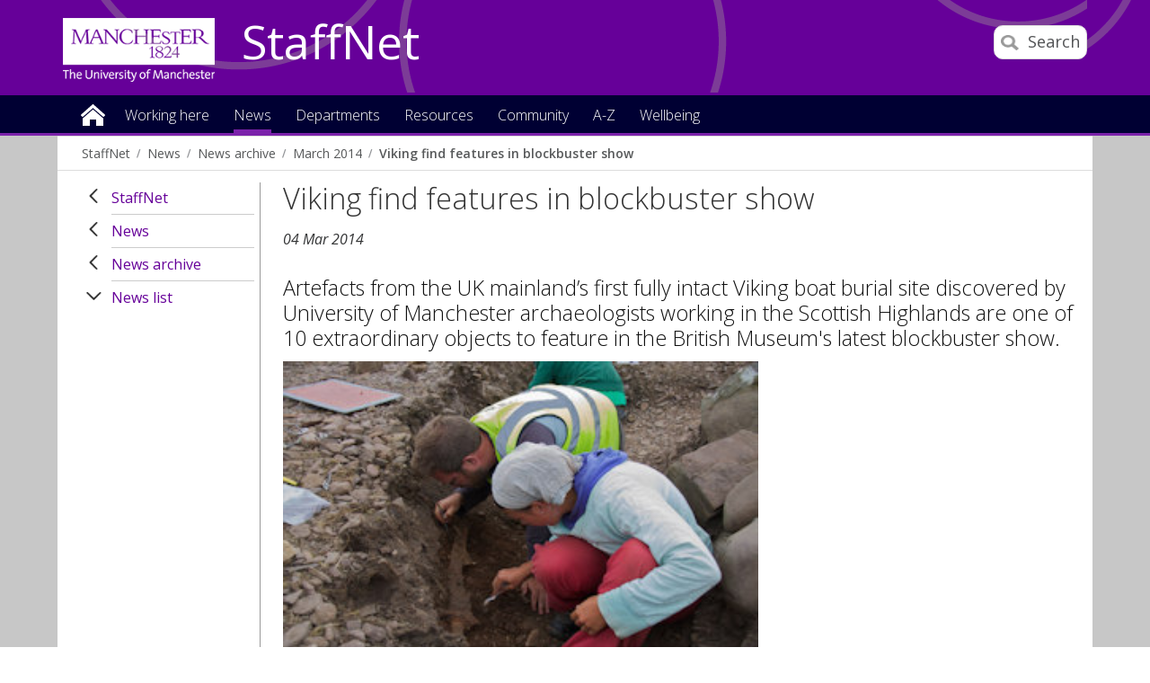

--- FILE ---
content_type: text/html
request_url: https://www.staffnet.manchester.ac.uk/news/archive/list/display/?id=11701&year=2014&month=03
body_size: 11344
content:

<!doctype html>
<!--[if lt IE 7]>		<html class="no-js ie6 ie lt-ie10 lt-ie9 lt-ie8 lt-ie7" lang="en"> <![endif]-->
<!--[if IE 7]>			<html class="no-js ie7 ie lt-ie10 lt-ie9 lt-ie8 gt-ie6" lang="en"> <![endif]-->
<!--[if IE 8]>			<html class="no-js ie8 ie lt-ie10 lt-ie9 gt-ie6 gt-ie7" lang="en"> <![endif]-->
<!--[if IE 9]>			<html class="no-js ie9 ie lt-ie10 gt-ie6 gt-ie7 gt-ie8 good-browser" lang="en"> <![endif]-->
<!--[if !IE ]><!-->		<html class="no-js not-ie gt-ie6 gt-ie7 gt-ie8 gt-ie9 good-browser" lang="en"> <!--<![endif]-->

	<head>

		<meta charset="utf-8">
		<meta http-equiv="X-UA-Compatible" content="IE=Edge,chrome=1">
		<meta name="viewport" content="width=device-width, initial-scale=1, minimum-scale=1">
		<meta class="swiftype" name="site-priority" data-type="integer" content="1" />
		<meta class="swiftype" name="type" data-type="enum" content="NewsStory" />
		<meta class="swiftype" name="boost" data-type="integer" content="5" />

		<meta name="pageID" content="259299" />
		<meta name="robots" content="noindex" />
		<link rel="stylesheet" href="https://assets.manchester.ac.uk/corporate/css/global16-staffnet.min.css" />
		<link rel="stylesheet" href="https://assets.manchester.ac.uk/corporate/css/modifications2.min.css" />
		<link rel="stylesheet" href="https://assets.manchester.ac.uk/corporate/css/left-menu-new.min.css" />
		<link rel="stylesheet" href="https://assets.manchester.ac.uk/corporate/css/devolved.min.css" />
		<link rel="stylesheet" href="https://assets.manchester.ac.uk/corporate/css/video-lazyload.css" />
		<link rel="stylesheet" href="https://assets.manchester.ac.uk/staffnet/css/custom-staffnet-common9.min.css" />
		<link rel="stylesheet" href="https://assets.manchester.ac.uk/staffnet/css/custom-staffnet-common.css" />
		<link rel="stylesheet" href="https://assets.manchester.ac.uk/staffnet/css/custom-staffnet.css" />
		<link rel="stylesheet" href="https://assets.manchester.ac.uk/corporate/css/cookie-banner-02.min.css" />
		<link rel="stylesheet" href="https://fonts.googleapis.com/css?family=Open+Sans:400,300,600" />
<!-- navigation object : CSS (Phase I) -->


		<script src="https://assets.manchester.ac.uk/corporate/js/libs/modernizr.custom.93099.js"></script>
                  
        

		<!--[if lt IE 9]>
			<script src="https://assets.manchester.ac.uk/corporate/js/libs/lessThanIE9.js"></script>
		<![endif]-->     

		<link rel="SHORTCUT ICON" href="https://www.manchester.ac.uk/medialibrary/images/corporate/favicon.ico" />

		<title>Viking find features in blockbuster show | StaffNet | The University of Manchester</title>

<!-- OneTrust Cookies Consent Notice start for manchester.ac.uk -->
<script type="text/javascript" src="https://cdn.cookielaw.org/consent/f6c06aa6-cac4-4104-8b3d-70b088ddfff6/OtAutoBlock.js"></script>
<script src="https://cdn.cookielaw.org/scripttemplates/otSDKStub.js" type="text/javascript" charset="UTF-8" data-domain-script="f6c06aa6-cac4-4104-8b3d-70b088ddfff6"></script>

<script type="text/javascript">
function OptanonWrapper(){let e=document.querySelector("body"),t=OnetrustActiveGroups.includes("C0002")?"granted":"denied",o="denied";if(OnetrustActiveGroups.includes("C0002")?function(){let e=Date.now(),i=setInterval(()=>{window.clarity?(clearInterval(i),window.clarity("consentv2",{ad_Storage:o,analytics_Storage:t})):Date.now()-e>5e3&&clearInterval(i)},1e3)}():window.clarity&&window.clarity("consentv2",{ad_Storage:o,analytics_Storage:t}),e.classList.contains("cookie-banner-active")&&!1===e.classList.contains("cookie-script-executed")){let i=document.querySelectorAll(".responsiveVideo iframe[class^='optanon-category-'], .videoWrapper iframe[class^='optanon-category-'], .videowrapper iframe[class^='optanon-category-'], .embed-container iframe[class^='optanon-category-'], .soundcloud-container iframe[class^='optanon-category-'], .embed-container-unibuddy-dashboard iframe[class^='optanon-category-'], .podomatic-container iframe[class*='optanon-category-'], .embed-container-autosize iframe[class^='optanon-category-'], .embed-container-facebook iframe[class^='optanon-category-'], .embed-container-yammer iframe[class^='optanon-category-'], .embed-container-spotify iframe[class^='optanon-category-']"),a=0;i.forEach(function(e){let t=e.getAttribute("data-src"),o,i;if(null!==t){t.includes("vimeo")?(o=" from Vimeo",i="video"):t.includes("video.manchester")?(o=" from The University of Manchester",i="video"):t.includes("soundcloud")?(o=" from SoundCloud",i="audio"):t.includes("youtube")?(o=" from YouTube",i="video"):t.includes("unibuddy")?(o=" from Unibuddy",i=""):t.includes("knightlab.com")?(o="",i="timeline"):t.includes("podomatic.com")?(o=" from Podomatic",i="audio"):t.includes("issuu.com")?(o=" from Issuu",i=""):t.includes("google.com/maps")?(o="",i="Google Maps"):t.includes("docs.google.com")?(o="",i="Google Docs"):t.includes("spotify.com")?(o=" from Spotify",i="audio"):t.includes("emarketing.manchester.ac.uk")?(o="",i="web form"):t.includes("formstack.com")?(o="",i="web form"):t.includes("clickdimensions.com")?(o="",i="web form"):t.includes("facebook.com")?(o=" from Facebook",i=""):t.includes("yammer.com")&&(o=" from Yammer",i=""),e.classList.add("cookie-warning-added"),e.parentNode.classList.add("with-cookie-warning"),e.setAttribute("data-cookiewarning","cookie-warning-iframe-"+a);let n=document.createElement("div");n.classList.add("cookie-warning"),n.id="cookie-warning-iframe-"+a,e.parentNode.insertBefore(n,e.parentNode.firstChild);let d=document.createElement("p");var c=document.createTextNode("This "+i+" content"+o+" is currently blocked due to your cookie preferences. It uses the following types of cookies:");d.appendChild(c),n.appendChild(d);let r=document.createElement("ul");if(n.appendChild(r),e.classList.value.includes("C0002")){let s=document.createElement("li"),l=document.createTextNode("Performance cookies");s.appendChild(l),r.appendChild(s)}if(e.classList.value.includes("C0003")){let p=document.createElement("li"),u=document.createTextNode("Functional cookies");p.appendChild(u),r.appendChild(p)}if(e.classList.value.includes("C0004")){let m=document.createElement("li"),f=document.createTextNode("Targeting cookies");m.appendChild(f),r.appendChild(m)}let h=document.createElement("p");var g=document.createTextNode("Please review your cookie preferences if you want to enable this content:");h.appendChild(g),n.appendChild(h);let k=document.createElement("p");n.appendChild(k);let C=document.createElement("button");C.classList.add("ot-sdk-show-settings"),C.id="ot-sdk-btn";let w=document.createTextNode("Cookie settings");C.appendChild(w),k.appendChild(C)}a++});let n=document.querySelectorAll(".twitterEmbed script[class^='optanon-category-'][type='text/plain'], .embed-container-twitter script[class^='optanon-category-'][type='text/plain'], #nav-twitter script[class^='optanon-category-'][type='text/plain']"),d=0;if(n.forEach(function(e){e.classList.add("cookie-warning-added"),e.setAttribute("data-cookiewarning","cookie-warning-twitter-"+d),e.parentNode.classList.add("with-cookie-warning");let t=document.createElement("div");t.classList.add("cookie-warning"),t.id="cookie-warning-twitter-"+d,e.parentNode.insertBefore(t,e.parentNode.firstChild);let o=document.createElement("p");var i=document.createTextNode("This content from X (Twitter) is currently blocked due to your cookie preferences. It uses the following types of cookies:");o.appendChild(i),t.appendChild(o);let a=document.createElement("ul");t.appendChild(a);let n=document.createElement("li"),c=document.createTextNode("Targeting cookies");n.appendChild(c),a.appendChild(n);let r=document.createElement("p");var s=document.createTextNode("Please review your cookie preferences if you want to enable this content:");r.appendChild(s),t.appendChild(r);let l=document.createElement("p");t.appendChild(l);let p=document.createElement("button");p.classList.add("ot-sdk-show-settings"),p.id="ot-sdk-btn";let u=document.createTextNode("Cookie settings");p.appendChild(u),l.appendChild(p),d++}),-1==OnetrustActiveGroups.indexOf(",C0003")||-1==OnetrustActiveGroups.indexOf(",C0004")){let c=document.querySelectorAll(".issuuembed"),r=0;c.forEach(function(e){e.classList.add("cookie-warning-added"),e.setAttribute("data-cookiewarning","cookie-warning-issuu-"+r),e.parentNode.classList.add("with-cookie-warning");let t=document.createElement("div");t.classList.add("cookie-warning"),t.id="cookie-warning-issuu-"+r,e.parentNode.insertBefore(t,e.parentNode.firstChild);let o=document.createElement("p");var i=document.createTextNode("This content from Issuu is currently blocked due to your cookie preferences. It uses the following types of cookies:");o.appendChild(i),t.appendChild(o);let a=document.createElement("ul");t.appendChild(a);let n=document.createElement("li"),d=document.createTextNode("Functional cookies");n.appendChild(d),a.appendChild(n);let c=document.createElement("li"),s=document.createTextNode("Targeting cookies");c.appendChild(s),a.appendChild(c);let l=document.createElement("p");var p=document.createTextNode("Please review your cookie preferences if you want to enable this content:");l.appendChild(p),t.appendChild(l);let u=document.createElement("p");t.appendChild(u);let m=document.createElement("button");m.classList.add("ot-sdk-show-settings"),m.id="ot-sdk-btn";let f=document.createTextNode("Cookie settings");m.appendChild(f),u.appendChild(m),r++})}if(-1==OnetrustActiveGroups.indexOf(",C0003")){let s=document.querySelectorAll(".embed-container.cincopa script[class^='optanon-category-'][type='text/plain']"),l=0;s.forEach(function(e){e.classList.add("cookie-warning-added"),e.setAttribute("data-cookiewarning","cookie-warning-cincopa-"+l),e.parentNode.classList.add("with-cookie-warning");let t=document.createElement("div");t.classList.add("cookie-warning"),t.id="cookie-warning-cincopa-"+l,e.parentNode.insertBefore(t,e.parentNode.firstChild);let o=document.createElement("p");var i=document.createTextNode("This content from Cincopa is currently blocked due to your cookie preferences. It uses the following types of cookies:");o.appendChild(i),t.appendChild(o);let a=document.createElement("ul");t.appendChild(a);let n=document.createElement("li"),d=document.createTextNode("Functional cookies");n.appendChild(d),a.appendChild(n);let c=document.createElement("p");var r=document.createTextNode("Please review your cookie preferences if you want to enable this content:");c.appendChild(r),t.appendChild(c);let s=document.createElement("p");t.appendChild(s);let p=document.createElement("button");p.classList.add("ot-sdk-show-settings"),p.id="ot-sdk-btn";let u=document.createTextNode("Cookie settings");p.appendChild(u),s.appendChild(p),l++})}e.classList.add("cookie-script-executed")}OneTrust.OnConsentChanged(function(){$(".cookie-warning-added").each(function(){var e=$(this);if(e.is("script")){var t=e.attr("type");("text/javascript"==t||void 0===t)&&($("#"+e.data("cookiewarning")).remove(),e.parent().removeClass("with-cookie-warning"))}else if(e.is("iframe")){var o=e.attr("src");void 0!==o&&!1!==o&&($("#"+e.data("cookiewarning")).remove(),e.parent().removeClass("with-cookie-warning"))}else e.is("div")&&e.hasClass("issuuembed")&&OnetrustActiveGroups.indexOf(",C0003")>-1&&OnetrustActiveGroups.indexOf(",C0004")>-1&&($("#"+e.data("cookiewarning")).remove(),e.parent().removeClass("with-cookie-warning"))})})}
</script>
<!-- OneTrust Cookies Consent Notice end for manchester.ac.uk -->

	</head>
	<body class="inner cookie-banner-active" itemscope itemtype="https://schema.org/WebPage">

		<div id="skipnav"><a href="#navigation" class="screenreader">Skip to navigation</a> <span class="screenreader">|</span> <a href="#content" class="screenreader">Skip to main content</a> <span class="screenreader">|</span> <a href="#footer" class="screenreader">Skip to footer</a></div>

<!-- Google Tag Manager -->
<noscript><iframe src="https://www.googletagmanager.com/ns.html?id=GTM-T4K5F6"
height="0" width="0" style="display:none;visibility:hidden"></iframe></noscript>
<script>(function(w,d,s,l,i){w[l]=w[l]||[];w[l].push({'gtm.start':
new Date().getTime(),event:'gtm.js'});var f=d.getElementsByTagName(s)[0],
j=d.createElement(s),dl=l!='dataLayer'?'&l='+l:'';j.async=true;j.src=
'https://www.googletagmanager.com/gtm.js?id='+i+dl;f.parentNode.insertBefore(j,f);
})(window,document,'script','dataLayer','GTM-T4K5F6');</script>
<!-- End Google Tag Manager -->

		<div class="secondMenuBar">
			<a class="mobile-menu-icon" href="#"><img src="https://assets.manchester.ac.uk/corporate/images/design/icon-menu.gif" width="25" height="20" alt="Menu" /></a>
		</div>		
		<div id="divBar"></div>

		<!--Page Wrapper-->
		<div class="pageWrapper">
		
			<!--Header Container-->
			<header class="headerContainer" data-swiftype-index="false">
				
				<!--Header Content-->
				<div class="headerContent clearfix">
                
         

					<div class="mainLogo" itemscope itemtype="https://schema.org/Organization">
                                          <a href="http://www.manchester.ac.uk" id="logolink" itemprop="url"><img src="https://assets.manchester.ac.uk/corporate/images/design/logo-university-of-manchester-allwhite.png" width="206" height="86" alt="The University of Manchester" id="logo" itemprop="logo" /></a>
					</div>			

					<!--Mobile Menu Icon-->
					
					<a class="search-icon" href="/search/"><img src="https://assets.manchester.ac.uk/corporate/images/design/icon-search-mobile.png" width="20" height="20" alt="Search the University of Manchester site" /><span>Search</span></a>
					<a class="mobile-menu-icon" href="#"><img src="https://assets.manchester.ac.uk/corporate/images/design/icon-menu-white.gif" width="25" height="20" alt="Menu" /></a>
					<a href="/" class="home-link">StaffNet</a>

					<div class="search-options">

						<div class="row">

							<div class="searchContainer2">
								<form method="get" action="/search/" class="autocomplete gsa-autocomplete">

									<div class="searchInputWrapper2">
										<label for="searchBox" class="offScreen">Search text</label>
										<input type="text" id="searchBox" name="q" class="q" value="" placeholder="Search StaffNet" /><input type="submit" value="Search" />
									</div>
<!--
									<div class="searchFilterWrapper2">
										<legend class="screenreader">Search type</legend>
										<label for="webFilter" class="label"><input type="radio" id="webFilter" name="searchFilter" class="searchFilter" value="website" checked="checked" />All StaffNet</label>
										<label for="staffFilter" class="label"><input type="radio" id="staffFilter" name="searchFilter" class="searchFilter" value="staff" />Staff directory</label>
									</div>
-->
								</form>
							</div>
						</div>
					</div>

				</div><!--END Header Content--> 

<!-- Announcement content type -->

				<!--Primary Nav Megamenu include starts-->
				<nav class="primaryNav showAtDesktop" id="navigation" data-menutype="Mega" aria-label="Site menu">
					<ul class="megaMenu clickOut clearfix">
						<li class="menuItem homeItem">
							<a class="home" href="/">Home</a>
						</li>
<li class="menuItem">
<a class="megaLink" href="/working-here/">Working here</a>
<div class="megaContent">
<div class="row">
<div class="megaSubPanel">
<p>Starting and leaving</p>
<ul>
<li><a href="/people/new-staff/">New starters</a></li>
<li><a href="/people/current-staff/leaving-the-university/">Leaving the University</a></li>
</ul>
<p>About me</p>
<ul>
<li><a href="/people/current-staff/employee-self-service/personal-details/">Address and contact details</a></li>
<li><a href="/people/current-staff/employee-self-service/personal-details/">Bank account details</a></li>
<li><a href="/people/current-staff/employee-self-service/personal-details/">Emergency contact details</a></li>
<li><a href="/people/current-staff/employee-self-service/personal-details/">Equality, Diversity and Inclusion details</a></li>
<li><a href="/people/current-staff/employee-self-service/hesa-details/">HESA details</a></li>
<li><a href="https://directory.manchester.ac.uk/advanced.php?action=invisible&amp;form_input=Submit">Entry on the online directory</a></li>
<li><a href="/people/new-staff/first-day-essentials/">Staff cards</a></li>
</ul>
</div>
<div class="megaSubPanel">
<p>Money</p>
<ul>
<li><a href="https://www.staffnet.manchester.ac.uk/people-and-od/benefits/">Benefits</a></li>
<li><a href="https://www.staffnet.manchester.ac.uk/people-and-od/benefits/saving-money/">Financial wellbeing</a></li>
<li><a href="/people/current-staff/pay-conditions/expenses/">Expenses</a></li>
<li><a href="/people/current-staff/pay-conditions/overtime-claims/">Overtime</a></li>
<li><a href="/people/current-staff/pay-conditions/pay-scales/">Pay scales</a></li>
<li><a href="https://www.staffnet.manchester.ac.uk/people-and-od/current-staff/employee-self-service/my-pay/">Payslips&nbsp;and P60s</a></li>
<li><a href="/people/pensions/">Pensions</a></li>
<li>Season tickets</li>
<li>Workplace giving</li>
</ul>
</div>
<div class="megaSubPanel">
<p><a href="/wellbeing/">Wellbeing</a></p>
<ul>
<li><a href="http://www.counsellingservice.manchester.ac.uk/">Counselling</a></li>
<li><a href="http://www.staffnet.manchester.ac.uk/personalsupport/disabled-staff/">Disabled staff support</a></li>
<li><a href="https://www.staffnet.manchester.ac.uk/wellbeing/mental-health/mental-health/employee-assistance-programme/">Employee Assistance Programme</a></li>
<li><a href="https://www.staffnet.manchester.ac.uk/people-and-od/benefits/saving-money/">Financial wellbeing</a></li>
<li><a href="http://www.healthandsafety.manchester.ac.uk/toolkits/firstaid/">First&nbsp;aiders</a></li>
<li>Harassment advisors</li>
<li><a href="https://www.staffnet.manchester.ac.uk/people-and-od/current-staff/health-wellbeing/mediation/">Mediation</a></li>
<li><a href="http://www.occhealth.manchester.ac.uk/">Occupational health</a></li>
<li>Religion</li>
<li><a href="http://www.healthandsafety.manchester.ac.uk/">Report accident</a></li>
<li><a href="http://www.estates.manchester.ac.uk/services/security/">Security</a></li>
<li><a href="/people/benefits/staff-support/trade-unions/">Trade unions</a></li>
</ul>
</div>
<div class="megaSubPanel">
<p>Working hours and leave</p>
<ul>
<li><a href="/people/current-staff/leave-working-arrangements/annual-leave/">Annual leave</a></li>
<li><a href="/people/current-staff/leave-working-arrangements/bank-holidays-closure-days/">Bank holidays</a></li>
<li><a href="/people/current-staff/parents-carers/career-break/">Career break</a></li>
<li><a href="/people/current-staff/leave-working-arrangements/bank-holidays-closure-days/">Closure dates</a></li>
<li><a href="/people/current-staff/parents-carers/">Family-friendly leave</a></li>
<li><a href="/people/current-staff/leave-working-arrangements/flexible-working/">Flexible working</a></li>
<li><a href="/people/current-staff/leave-working-arrangements/public-service-leave/">Public service leave</a></li>
<li><a href="/people/current-staff/health-wellbeing/sickness-absence/">Sickness absence</a></li>
<li><a href="/people/current-staff/leave-working-arrangements/special-leave/">Special leave</a></li>
</ul>
</div>
<div class="megaSubPanel">
<p>Benefits and rewards</p>
<ul>
<li><a href="/people/benefits/recognition/rewarding-exceptional-performance/">Rewarding exceptional performance</a></li>
<li><a href="https://www.staffnet.manchester.ac.uk/human-resources/benefits/recognition/thank-you-scheme/">Say thank you</a></li>
<li><a href="/people/benefits/">Reward</a></li>
</ul>
<p>Learning and development</p>
<ul>
<li><a href="/talent-development/">Book a course</a></li>
<li>Performance and development review</li>
</ul>
</div>
</div>
</div>
</li>
<li class="menuItem">
<a class="megaLink currentBranch" href="/news/">News</a>
</li>
<li class="menuItem">
<a class="megaLink" href="/departments/">Departments</a>
<div class="megaContent">
<div class="row">
<div class="megaSubPanel">
<p>Professional Services</p>
<ul>
<li><a href="/dcmsr/">Communications, Marketing and Student Recruitment</a></li>
<li><a href="/compliance-and-risk/">Compliance and Risk Office</a></li>
<li><a href="https://www.manchester.ac.uk/connect/alumni/">Development and Alumni Relations</a></li>
<li><a href="/governance/">Governance office</a></li>
<li><a href="https://www.staffnet.manchester.ac.uk/equality-diversity-inclusion/">Equality, Diversity and Inclusion</a></li>
<li><a href="http://www.estates.manchester.ac.uk/">Estates and Facilities</a></li>
<li><a href="/finance/">Finance</a></li>
<li><a href="https://www.itservices.manchester.ac.uk/">IT Services</a></li>
<li><a href="/talent-development/">Talent Development</a></li>
<li><a href="/legal-affairs/">Legal Affairs</a></li>
<li><a href="/library/">Library</a></li>
<li><a href="/people/">People</a></li>
</ul>
</div>
<div class="megaSubPanel">
<p>Professional Services</p>
<ul>
<li><a href="/planning/">Planning</a></li>
<li><a href="/president-and-vc/">President and Vice-Chancellor</a></li>
<li><a href="/procurement/">Procurement</a></li>
<li><a href="/ps/">Professional Services</a></li>
<li><a href="/ps/structure/registrar/">Registrar, Secretary and COO</a></li>
<li><a href="/rbe/">Research and Business Engagement</a></li>
<li><a href="http://www.socialresponsibility.manchester.ac.uk/">Social Responsibility</a></li>
<li><a href="https://www.staffnet.manchester.ac.uk/dse/">Student Experience</a></li>
<li><a href="/tlso/">Teaching Learning Support Office</a></li>
<li><a href="/history-and-heritage/">University History and Heritage office</a></li>
</ul>
</div>
<div class="megaSubPanel">
<p>Humanities</p>
<ul>
<li><a href="/humanities/">Faculty intranet</a></li>
<li><a href="/salc/">Arts, Languages and Cultures</a></li>
<li><a href="/seed/">Environment, Education and Development</a></li>
<li><a href="/social-sciences/">Law</a></li>
<li><a href="/social-sciences/">Social Sciences</a></li>
<li><a href="/ambs/">Alliance Manchester Business School</a></li>
</ul>
<p>Biology, medicine and health</p>
<ul>
<li><a href="/bmh/">Faculty&nbsp;intranet</a></li>
</ul>
<p>Other departments</p>
<ul>
<li><a href="/royce/">Henry Royce Institute</a></li>
<li><a href="https://www.graphene.manchester.ac.uk/ngi/">National Graphene Institute</a></li>
<li><a title="Unit M" href="https://www.unit-m.co.uk/">Unit M</a></li>
<li><a title="UoM Innovation Factory" href="https://www.uominnovationfactory.com/">UoM Innovation Factory</a></li>
</ul>
</div>
<div class="megaSubPanel">
<p>Science and engineering</p>
<ul>
<li><a href="/fse/">Faculty</a></li>
<li><a href="http://ssnet.ceas.manchester.ac.uk/">Chemical Engineering</a></li>
<li><a href="https://livemanchesterac.sharepoint.com/sites/UoM-FSE-SNS-Chem?OR=Teams-HL&amp;CT=1669640170972">Chemistry</a></li>
<li><a title="Civil Engineering and Management" href="https://www.se.manchester.ac.uk/cem/">Civil Engineering and Management</a></li>
<li><a href="http://staffnet.cs.manchester.ac.uk/">Computer Science</a></li>
<li><a href="/ees/">Earth and Environmental Sciences</a></li>
<li><a href="http://www.eee.manchester.ac.uk/">Electrical and Electronic Engineering</a></li>
<li><a href="/materials/">Materials</a></li>
<li><a href="http://intranet.maths.manchester.ac.uk/">Mathematics</a></li>
<li><a title="Mechanical and Aerospace Engineering" href="https://www.se.manchester.ac.uk/mae/">Mechanical and Aerospace Engineering</a></li>
<li><a href="/physics-and-astronomy/">Physics and Astronomy</a></li>
<li><a title="Foundation Studies FSE" href="https://livemanchesterac.sharepoint.com/sites/UOM-FSE-TLSE-COMMS/SitePages/Foundation-Studies.aspx?CT=1764762370521&amp;OR=OWA-NT-Mail&amp;CID=1a913cb7-ef96-8882-cb12-27fdcab436fe&amp;csf=1&amp;web=1&amp;e=VFpHJ0&amp;cidOR=SPO">Foundation Studies</a></li>
</ul>
</div>
<div class="megaSubPanel">
<p>Cultural Institutions</p>
<ul>
<li><a href="http://www.jodrellbank.net/">Jodrell Bank Discovery Centre</a></li>
<li><a href="http://www.museum.manchester.ac.uk/">Manchester Museum</a></li>
<li><a href="http://www.manchesteruniversitypress.co.uk/">Manchester University Press</a></li>
<li><a href="http://www.whitworth.manchester.ac.uk/">The Whitworth</a></li>
</ul>
</div>
</div>
</div>
</li>
<li class="menuItem">
<a class="megaLink" href="/resources/">Resources</a>
<div class="megaContent">
<div class="row">
<div class="megaSubPanel">
<p>How to book</p>
<ul>
<li><a href="https://www.staffnet.manchester.ac.uk/people-and-od/current-staff/leave-working-arrangements/annual-leave/">Annual leave</a></li>
<li><a href="http://estatesandfacilities.ds.man.ac.uk/avbooking/Technician/default.asp">AV equipment</a></li>
<li><a href="http://www.estates.manchester.ac.uk/services/mediaservices/">AV technician</a></li>
<li><a href="http://www.chancellorscollection.co.uk/">Food/drink for a meeting</a></li>
<li><a href="http://www.estates.manchester.ac.uk/services/centralteachingspaces/ourservices/roombooking/">Meeting rooms</a></li>
<li><a href="http://www.estates.manchester.ac.uk/services/centralteachingspaces/ourservices/roombooking">Teaching rooms</a></li>
<li><a href="/resources/how-to-book-/">More</a></li>
</ul>
<p>How to change</p>
<ul>
<li><a href="https://www.staffnet.manchester.ac.uk/people-and-od/current-staff/employee-self-service/">Personal details through MyView</a></li>
</ul>
</div>
<div class="megaSubPanel">
<p>How to join</p>
<ul>
<li><a href="http://umbug.manchester.ac.uk/">Bike user group</a></li>
<li><a href="http://www.sustainability.manchester.ac.uk/travel/staff/running/">Run commute group</a></li>
<li>Staff networks</li>
<li><a href="/resources/how-to-join-/">More</a></li>
</ul>
<p>How to access</p>
<ul>
<li><a href="https://online.manchester.ac.uk/">Blackboard</a></li>
<li><a href="https://studentadmin.manchester.ac.uk/CSPROD/signon.html">Campus Solutions</a></li>
<li><a href="https://www.itservices.manchester.ac.uk/email/staffemail/access/owa/">Email (Outlook Web Access)</a></li>
<li><a href="https://app.manchester.ac.uk/eprog/">eProg</a></li>
<li><a href="https://pure.manchester.ac.uk/">Pure (research publications)</a></li>
<li><a href="https://www.staffnet.manchester.ac.uk/people-and-od/current-staff/pay-conditions/myview/">MyView</a></li>
<li><a href="/resources/how-to-access/">More</a></li>
</ul>
</div>
<div class="megaSubPanel">
<p>How to report</p>
<ul>
<li><a href="http://www.healthandsafety.manchester.ac.uk/toolkits/firstaid/">Accident/injury</a></li>
<li><a href="http://estatesandfacilities.ds.man.ac.uk/BusinessUnits/Helpdesk/NewRequest.asp">Building faults/repairs</a></li>
<li><a title="Report &amp; Support" href="https://www.reportandsupport.manchester.ac.uk/">Bullying</a></li>
<li><a href="http://www.estates.manchester.ac.uk/services/security/">Burglary</a></li>
<li><a href="http://www.dataprotection.manchester.ac.uk/howdoi/reportadataprotectionincident/">Data incidents</a></li>
<li><a title="Report and Support" href="https://www.reportandsupport.manchester.ac.uk/">Harassment</a></li>
<li><a href="http://www.itservices.manchester.ac.uk/help/">IT fault</a></li>
<li><a href="/resources/how-to-report/">More</a></li>
</ul>
<p>How to get</p>
<ul>
<li><a href="http://www.estates.manchester.ac.uk/services/operationalservices/carparking/staffparking/">Car parking space</a></li>
<li><a href="/people/benefits/childcare/childcare-vouchers/">Childcare vouchers</a></li>
<li><a href="/people/new-staff/first-day-essentials/">New staff card</a></li>
<li><a title="Travel to work" href="https://www.staffnet.manchester.ac.uk/people/benefits/travel-to-work/">Season ticket loan</a></li>
<li><a href="https://www.staffnet.manchester.ac.uk/brand/visual-identity/guidelines/stationery/">Stationery</a></li>
<li><a href="http://www.healthandsafety.manchester.ac.uk/toolkits/dse/">Workstation assessment</a></li>
<li><a href="/resources/how-to-get-/">More</a></li>
</ul>
</div>
<div class="megaSubPanel">
<p>How to find</p>
<ul>
<li><a href="http://www.manchester.ac.uk/discover/maps/interactive-map/">Buildings</a></li>
<li><a href="http://www.estates.manchester.ac.uk/services/security/">Campus security</a></li>
<li><a href="https://livemanchesterac.sharepoint.com/sites/UOM-SEP-SRM">Campus Solutions Student Records Training</a></li>
<li><a href="http://www.healthandsafety.manchester.ac.uk/toolkits/firstaid/">First aiders</a></li>
<li><a href="http://www.foodoncampus.manchester.ac.uk/find-us/">Food outlets</a></li>
<li><a href="https://www.uom-giftshop.co.uk/">Gift Shop</a></li>
<li><a href="http://www.healthandsafety.manchester.ac.uk//index.htm">Health and Safety</a></li>
<li><a href="http://www.occhealth.manchester.ac.uk/">Occupational health</a></li>
<li><a href="/resources/how-to-find/">More</a></li>
</ul>
<p>How to download</p>
<ul>
<li><a href="http://www.brand.manchester.ac.uk/visual-identity/typography/">Fonts</a></li>
<li><a href="https://www.ims.manchester.ac.uk/libraryhome.tlx">Images</a></li>
<li><a href="http://www.brand.manchester.ac.uk/visual-identity/logo/">Logos</a></li>
<li><a href="http://www.itservices.manchester.ac.uk/software/">Software</a></li>
<li><a href="/resources/how-to-download/">More</a></li>
</ul>
</div>
<div class="megaSubPanel">
<p>How to submit</p>
<ul>
<li><a href="http://documents.manchester.ac.uk/submitinfo.aspx">Documents</a></li>
<li><a href="/people/current-staff/pay-conditions/expenses/">Expenses</a></li>
<li><a href="http://www.itservices.manchester.ac.uk/help/">IT fault</a></li>
<li><a href="http://themarketplace.staffnet.manchester.ac.uk/add_item.aspx">Marketplace items</a></li>
<li><a href="mailto:uninews@manchester.ac.uk">News article</a></li>
<li><a href="/people/current-staff/pay-conditions/overtime-claims/">Overtime Rates and Claims</a></li>
<li><a href="/resources/how-to-submit/">More</a></li>
</ul>
<p>How to promote your research</p>
<ul>
<li><a href="/promoting-your-research/">Promoting your research</a></li>
<li><a href="/promoting-your-research/research-visibility-checklist/">Research Visibility Checklist</a></li>
</ul>
</div>
</div>
</div>
</li>
<li class="menuItem">
<a class="megaLink" href="/community/">Community</a>
<div class="megaContent">
<div class="row">
<div class="megaSubPanel">
<p>Get involved</p>
<ul>
<li>Athena Swan champion</li>
<li><a href="http://www.socialresponsibility.manchester.ac.uk/strategic-priorities/responsible-processes/dementia-friends/">Dementia Friends&nbsp;champion</a></li>
<li><a href="https://www.staffnet.manchester.ac.uk/staff-learning-and-development/learning-pathways/coaching-mentoring-and-cop/mentoring/">Mentoring colleagues</a></li>
<li><a href="http://www.museum.manchester.ac.uk/about/getinvolved/volunteer/">Museum volunteers</a></li>
<li><a href="http://www.staffnet.manchester.ac.uk/volunteering/">Research volunteers</a></li>
<li><a href="http://www.staffnet.manchester.ac.uk/umsgi/">School governors</a></li>
<li><a href="http://www.sport.manchester.ac.uk/volunteering/">Sports Volunteers Scheme</a></li>
</ul>
</div>
<div class="megaSubPanel">
<p>Network groups</p>
<ul>
<li><a href="/equality-diversity-inclusion/staff-networks/bame-staff-network/">Black and minority ethnic staff</a></li>
<li><a href="/equality-diversity-inclusion/staff-networks/other-groups/">Christian staff</a></li>
<li><a href="/equality-diversity-inclusion/staff-networks/disabled-staff-network/">Disabled staff</a></li>
<li><a href="/equality-diversity-inclusion/staff-networks/other-groups/">International staff</a></li>
<li><a href="/equality-diversity-inclusion/staff-networks/beeproud/">LGBT</a></li>
<li>Retirement peer support</li>
<li><a href="/community/network-groups/">More</a></li>
</ul>
</div>
<div class="megaSubPanel">
<p>Societies and clubs</p>
<ul>
<li>Busy Bees Women's Institute (WI)</li>
<li><a href="/community/societiesandclubs/in-stitches/">In Stitches</a></li>
<li><a href="/community/staff-sport/">Staff Sport</a></li>
<li><a href="/community/societiesandclubs/umsa/">UMSA (Staff Association)</a></li>
<li><a href="http://umbug.manchester.ac.uk/">University Bike Users Group (UMBUG)</a></li>
</ul>
</div>
<div class="megaSubPanel">
<p>Health and fitness</p>
<ul>
<li>Cycle to work</li>
<li><a href="http://www.healthandsafety.manchester.ac.uk/toolkits/firstaid/">First aid</a></li>
<li><a href="https://www.sport.manchester.ac.uk/sport-and-activity/fitness-classes/">Fitness classes</a></li>
<li><a href="http://www.staffnet.manchester.ac.uk/human-resources/benefits/mcr-strollers/">MCR strollers</a></li>
<li><a href="http://www.occhealth.manchester.ac.uk/">Occupational health</a></li>
<li><a href="https://www.staffnet.manchester.ac.uk/wellbeing/physical-and-social/umrun/">UMRUN</a></li>
<li><a href="https://www.staffnet.manchester.ac.uk/wellbeing/">Wellbeing</a></li>
</ul>
</div>
<div class="megaSubPanel">
<p>Sustainability</p>
<ul><!--<li><a href="http://www.estates.manchester.ac.uk/services/es/biodiversity/">Biodiversity Working Group</a></li>-->
<li><a href="http://www.sustainability.manchester.ac.uk/travel/staff/">Sustainable travel</a></li>
<li><a href="http://www.sustainability.manchester.ac.uk/get-involved/staff/team-actions/">Team Actions</a></li>
<li><a href="http://www.sustainability.manchester.ac.uk/labs/">Lean Labs Working Group</a></li>
<li><a href="http://www.estates.manchester.ac.uk/services/operationalservices/envsvcs/waste/">Recycling</a></li>
</ul>
</div>
</div>
</div>
</li>
<li class="menuItem">
<a class="megaLink" href="/a-z/">A-Z</a>
</li>
<li class="menuItem">
<a class="megaLink" href="/wellbeing/">Wellbeing</a>
</li>
							
                                                  
                            
                            
						</ul>
                                          
						
					</nav>
					<!--END Primary Nav megamenu include ends-->

				    
				
			</header>
			<!--END Header Container-->			
            	
			<!--Content Container-->
			<article class="contentContainer">
                          
                          
                          
                          <!-- Breadcrumb -->
				<nav class="row breadcrumbNav showAtDesktop" data-menutype="Breadcrumbs" aria-label="Breadcrumb">

				<!-- navigation object : Breadcrumbs -->
<!-- <ul itemprop="breadcrumb"><li><a href="/">StaffNet</a></li><li><a href="/news/">News</a></li><li><a href="/news/archive/">News archive</a></li><li><a href="/news/archive/list/">News list</a></li><li><a href="/news/archive/list/display/">News item</a></li></ul> -->
					<ul itemprop="breadcrumb"><li><a href="/">StaffNet</a></li><li><a href="/news/">News</a></li><li><a href="/news/archive/">News archive</a></li><li><a href="../?year=2014&month=03">March 2014</a></li><li><a href="?id=11701&year=2014&month=03">Viking find features in blockbuster show</a></li></ul>

                          	</nav>
				<!--END Breadcrumb-->
                          
                
				<div class="row tripleVertPadding  contentContainer--shadow">
                                  
                                  <!--Left Menu Container-->
                                  <aside class="leftMenuContainer showAtDesktop">

<!--						<p class="navTitle"><a href="/discover/">Discover</a></p>-->

						<nav class="primaryLeftNavNew" data-menutype="Left" aria-label="Section menu">
                                                  
                                                 
                          
                                                  
<ul><li class="breadcrumbItem"><a href="http://www.staffnet.manchester.ac.uk">StaffNet</a></li>
<li class="breadcrumbItem"><a href="/news/">News</a></li>
<li class="breadcrumbItem"><a href="/news/archive/">News archive</a></li>
<li class="sectionHeader"><a href="/news/archive/list/">News list</a>

</li>
</ul>
                                              

						</nav>

					</aside>
					<!--END Left Menu Container-->
                                  
					<!--One Col Container-->
					<section class="oneColLayoutContainer">

					<!--Main Content Container-->
					<article class="mainContentContainer" data-swiftype-name="body" data-swiftype-type="text" id="content">
<h1>Viking find features in blockbuster show</h1>
<p><em>04 Mar 2014</em></p>
<h2 data-swiftype-name="news_story_summary" data-swiftype-type="text">Artefacts from the UK mainland&#8217;s first fully intact Viking boat burial site discovered by University of Manchester archaeologists working in the Scottish Highlands are one of 10 extraordinary objects to feature in the British Museum's latest blockbuster show.</h2>
<div class="imagefloatnews floatright">
<img src="https://newsadmin.manchester.ac.uk/newsimages/234/11701_large.jpg" alt="Oliver Harris and Helena Gray" />
</div>
<p>In <em>A history of the Viking world in 10 extraordinary objects</em>, author of <em>A History of the World in 100 Objects</em> and Director of the British Museum, Neil MacGregor, condenses the museum's latest blockbuster show into 10 fascinating pieces.</p><p>The burial, from&#160; late ninth or early 10th century, is part of a rare fully intact site excavated in the summer of 2011 on the remote Ardnamurchan Peninsula on Scotland's west coast</p><p>The 1,000-year-old find,&#160; was made by the Ardnamurchan Transitions Project (ATP) which is a team led by experts from the Universities of Manchester, Leicester, CFA Archaeology Ltd and Archaeology Scotland</p><p>It is the only known Viking boat burial to be excavated on the British mainland in modern times, surviving in the form of more than 200 rivets, many in their original location, which indicated a small clinker boat.</p><p>The boat contained a sword, an axe, a spear, a ladle, an Irish bronze ring-pin and the bronze rim of a drinking horn. Positioned beside the warship Roskilde 6, the Ardnamurchan boat burial represents the final journey of a Viking warrior, sailing into the afterlife.</p><p>Co-Director of the project and Lecturer in Archaeology, Dr Hannah Cobb, from The University of Manchester, has over the past nine years been excavating artefacts in the Ardnamurchan Peninsula underpinning 6,000 years of its history.</p><p>She said: &#8220;We're delighted this exciting find is featuring in this exciting exhibition. we have excavated many important sites over the years but these are the most important artefacts we have found. They were exceptionally well preserved and incredibly rare.</p><p>&#8220;The Viking boat burial was an incredible discovery, and the artefacts and preservation make this one of the most important Norse graves ever excavated in Britain."</p><p>&#160;&#160;&#160;&#160;</p>
</article>
						<!--END Main Content Container-->
				
					</section>
					<!--END One Col Container-->

				</div>


			</article>

			<!--Footer Container-->
			<footer class="footerContainer" id="footer" data-swiftype-index="false">
							
				<div class="row tripleVertPadding">
					<div class="fourcol halfSizeUntilLargeMobile">
						<h2 class="h2Small">Contact us</h2>
						<address><a href="https://www.manchester.ac.uk/discover/maps/interactive-map/?id=46">Directorate of Communications, Marketing and Student Recruitment<br />The University of Manchester<br />Oxford Rd<br />Manchester<br />M13 9PL<br />UK</a></address>
					</div>
					
					<div class="fourcol halfSizeUntilLargeMobile lastAtMobile">
						<h2 class="h2Small">Send your feedback</h2>
						<address>In our continuous effort to improve our site, <a href="mailto:staffnet@manchester.ac.uk">we look forward to hearing your thoughts, questions and feedback</a>.</address>
					</div>
					
					<div class="fourcol last">
						<h2 class="h2Small">Connect with StaffNet</h2>
						<ul class="inlineList footer-socialIcons">
							<li>
								<a href="https://www.youtube.com/playlist?list=PLCOlTiiMQ6FwPaO6hLWQicDnAdUxiXlmW">
									<img class="lazy" src="[data-uri]" width="40" height="40" data-original="https://assets.manchester.ac.uk/phase1/templates/images/icon-youtube-50.png" alt="YouTube page for StaffNet" />
									<noscript><img src="https://assets.manchester.ac.uk/phase1/templates/images/icon-youtube-50.png" width="40" height="40" alt="YouTube page for StaffNet" /></noscript>
								</a>
							</li>
						</ul>						
					</div>
				</div>
				
				<hr />
					
				<div class="row singleVertPadding">
					<div class="twelvecol">
						<ul class="inlineList" id="footer-links">
														<li><a href="https://www.manchester.ac.uk/disclaimer/">Disclaimer</a></li>
							<li><a href="https://www.manchester.ac.uk/discover/privacy-information/data-protection/">Data Protection</a></li>
							<li><a href="https://www.manchester.ac.uk/copyright/">Copyright notice</a></li>
							<li><a href="https://www.staffnet.manchester.ac.uk/web-accessibility/">Web accessibility</a></li>
							<li><a href="https://www.manchester.ac.uk/discover/privacy-information/freedom-information/">Freedom of information</a></li>
							<li><a href="https://www.manchester.ac.uk/discover/governance/charitable-status/">Charitable status</a></li>
							<li><span>Royal Charter Number: RC000797</span></li>
						</ul>
					</div>
				</div>
				
			</footer>
			<!--END Footer Container-->

		</div>

		<div class="closeOverlay"></div>


<div id="mobile-menu-container">
  
  <ul><li class="breadcrumbItem"><a href="http://www.staffnet.manchester.ac.uk">StaffNet</a></li>
<li class="breadcrumbItem"><a href="/news/">News</a></li>
<li class="breadcrumbItem"><a href="/news/archive/">News archive</a></li>
<li class="sectionHeader"><a href="/news/archive/list/">News list</a>

</li>
</ul>
  

  

</div>






		<script>window.jQuery || document.write('<script src="https://assets.manchester.ac.uk/corporate/js/libs/jquery-1.11.0.min.js"><\/script>')</script>

		<!--[if gt IE 8]>
			<script src="https://assets.manchester.ac.uk/corporate/js/iscroll.js"></script>
		<![endif]-->

		<!--[if !IE ]><!-->
			<script src="https://assets.manchester.ac.uk/corporate/js/iscroll.js"></script>
		<!--<![endif]-->

		<script src="https://assets.manchester.ac.uk/corporate/js/libs/global-plugins2.js"></script>
		<script src="https://assets.manchester.ac.uk/corporate/js/global31.2-staffnet.js"></script>
		<script src="https://assets.manchester.ac.uk/corporate/js/mobile-menu-breadcrumbs.js"></script>
		<script src="https://assets.manchester.ac.uk/staffnet/js/search-function.js"></script>
		<script src="https://assets.manchester.ac.uk/staffnet/js/ButtonExpand.js"></script>
		<script src="https://assets.manchester.ac.uk/corporate/js/mega-menu-keyboard-01.min.js"></script>

<script>
jQuery(document).ready(function() {
	jQuery('.tabs .tab-links a').on('click', function(e) {
		var currentAttrValue = jQuery(this).attr('href');

		// Show/Hide Tabs
		jQuery('.tabs ' + currentAttrValue).show().siblings().hide();

		// Change/remove current tab to active
		jQuery(this).parent('li').addClass('active').siblings().removeClass('active');
 
		e.preventDefault();
	});
});
</script>

<!-- navigation object : Footer JavaScript (Phase I) -->


		<script>$(document).ready(function(){if($("body").hasClass("cookie-banner-active"))$(".embed-container-twitter script:not([class^='optanon-category-'][type='text/plain'])").each(function(){$(this).addClass("optanon-category-C0004").attr("type","text/plain")}),$(".embed-container.videoportal iframe[src*='video.manchester.ac.uk']").each(function(){$(this).attr("data-src",$(this).attr("src")).attr("class","optanon-category-C0002").removeAttr("src")}),$("p iframe[data-src*='video.manchester.ac.uk']").each(function(){$(this).unwrap().wrap('<div class="embed-container videoportal"></div>')}),$("p iframe[data-src*='vimeo.com'], .embed-container iframe[data-src*='vimeo.com']").each(function(){$(this).unwrap().wrap('<div class="embed-container"></div>')}),$("iframe[src*='soundcloud.com']").each(function(){$(this).attr("data-src",$(this).attr("src")).attr("class","optanon-category-C0004").removeAttr("src").wrap('<div class="soundcloud-container"></div>')}),$("p iframe[src*='cdn.knightlab.com']").each(function(){$(this).attr("data-src",$(this).attr("src")).attr("class","optanon-category-C0003").removeAttr("src").unwrap().wrap('<div class="knightlab-timeline-container"></div>')});else{let t=document.querySelectorAll("script[class^='optanon-category-'][type='text/plain']");t.forEach(function(t){let a=t.getAttribute("src"),e=t.textContent,r=t.parentNode;var c=document.createElement("script");if(null!==a)c.src=a,c.classList.add("cookie-banner-prep"),r.appendChild(c);else{var n=document.createTextNode(e);c.appendChild(n),c.classList.add("cookie-banner-prep"),r.appendChild(c)}t.remove()});let a=document.querySelectorAll("iframe[class^='optanon-category-'][data-src]");a.forEach(function(t){t.setAttribute("src",t.getAttribute("data-src")),t.removeAttribute("data-src")})}});</script>

	</body>

</html>